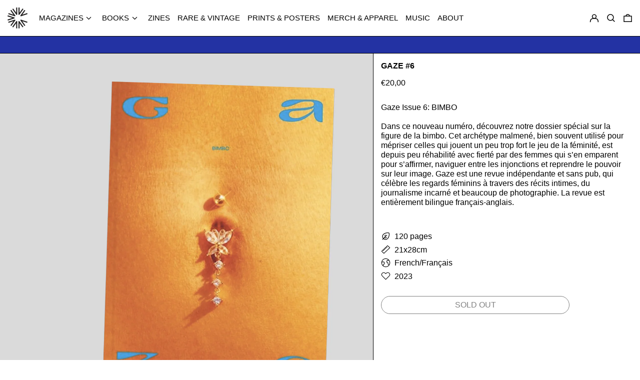

--- FILE ---
content_type: text/javascript
request_url: https://cahiercentral.com/cdn/shop/t/17/assets/subscription-plan-selector-js.js?v=34967155181433301461726411264
body_size: 5474
content:
(async function(){if(window.ShopifyAnalytics.meta.page.pageType!=="product")return;var product=JSON.parse(document.querySelector("#sealoop_product").textContent),screenWidth=document.body.clientWidth/3,shopify_product_id=product.id,variants=product.variants,selected_variant_id=JSON.parse(document.querySelector("#sealoop_product_selected_or_first_variant").textContent),selected_variant=null,selected_variant_isExist_plan=!1,url_variant_id=window.location.href.split("variant=")[1],plan=product.selling_plan_groups,money_format=JSON.parse(document.querySelector("#sealoop_money_format").textContent),priceformat=money_format.replace(/<[^>]+>/g,"").split("{")[0],form_elementArr=document.forms,shopify_payment_button=null,domain=Shopify.shop,description=null,template=1,translationData={};let customStyle="";if(domain==="betternotebook-8689.myshopify.com"&&(customStyle+=`div#sealoop_subscription_plan {
			margin-top: -50px;
	}`),!plan)return;const baseUrl="prod".indexOf("dev")===-1?"https://subapi.sealapps.com/":"https://subapitest.uppercommerce.com/";if((await getShopSetting()).data.is_subscription_enabled!==1)return;isExistParentAndUpdateElement(),handleInit();function request2(params,url,callback,method="POST"){return new Promise(resolve=>{const xmlHttp=new XMLHttpRequest;xmlHttp.open(method,url,!0),xmlHttp.setRequestHeader("Content-Type","application/json"),xmlHttp.send(JSON.stringify(params)),xmlHttp.onreadystatechange=function(){if(xmlHttp.readyState==4&&xmlHttp.status==200||xmlHttp.status==304){const json=JSON.parse(this.responseText),{code,data}=json;code===200?(callback&&callback(data),resolve(json)):code!==500&&resolve(json)}}})}function getShopSetting(){return requestIni({shopify_product_id},baseUrl+"api/v1/setting/getShopSettings",void 0,"GET")}function getTemplate(){let url=baseUrl+"api/v1/guide/getStep";return requestIni({step:3},url).then(res=>res.code!=200?!1:(template=res.data.style,shopify_payment_button!=null&&(importStyles(),selectDescription(),VariantListener()),!0)).catch(err=>!1)}function getTranslation(){let url=baseUrl+"api/v1/getTranslateByC";return requestIni({},url).then(res=>res.code!=200?!1:(translationData=res.data,!0)).catch(err=>!1)}function requestIni(params,url,callback,method="POST"){return new Promise(resolve=>{const xmlHttp=new XMLHttpRequest;method==="GET"&&(url+=Object.keys(params).reduce((pre,item)=>pre+"&"+item+"="+params[item],"").replace("&","?")),xmlHttp.open(method,url,!0),xmlHttp.setRequestHeader("Content-Type","application/json"),xmlHttp.setRequestHeader("authorization",domain),method==="POST"?xmlHttp.send(JSON.stringify(params||{})):method==="GET"&&xmlHttp.send(),xmlHttp.onreadystatechange=function(){if(xmlHttp.readyState==4&&xmlHttp.status==200||xmlHttp.status==304){const json=JSON.parse(this.responseText),{code,data}=json;code===200?(callback&&callback(data),resolve(json)):code!==500&&resolve(json)}}})}function isExistParentAndUpdateElement(){if(form_elementArr!=null){for(let i=0;i<form_elementArr.length;i++)if(form_elementArr[i].action.indexOf("/cart/add")!=-1){const children=form_elementArr[i].elements;if(domain==="regenerativcollagen.myshopify.com"&&form_elementArr[i].offsetParent!==null&&(shopify_payment_button=form_elementArr[i]),!shopify_payment_button){for(let i2=0;i2<children.length;i2++)if(children[i2].getAttribute("type")==="submit"){shopify_payment_button=children[i2].parentElement;break}}if(shopify_payment_button)break}}}function handleInit(){if(shopify_payment_button!=null){{let html='<div id="sealoop_subscription_plan"><input type="hidden" name="selling_plan" class="selling_plan"/>';html+='<div class="sub-plan-head"></div>',html+='<div class="sub-plan-group-box"></div></div>',shopify_payment_button.insertAdjacentHTML("afterBegin",html)}document.querySelector(".sub-plan-group-box").addEventListener("click",evt=>{const dom=evt.target;checkGroupShow(dom)}),getTranslation(),getTemplate()}}function getVarData(){variants.forEach(v=>{v.id==selected_variant_id&&(selected_variant=v)}),initSubPlanGroup()}function initSubPlanGroup(){let html="";selected_variant_isExist_plan=!1,plan.forEach(vv=>{vv.app_id=="auto-subscription"&&(vv.price_data=[],selected_variant.selling_plan_allocations.forEach(v=>{vv.selling_plans.forEach(val=>{val.id==v.selling_plan_id&&(selected_variant_isExist_plan=!0,vv.price_data.push({id:val.id,price:returnFloat(v.price/100),per_delivery_price:v.per_delivery_price/100}),v.discount_type=val.price_adjustments[0].value_type,v.discount_value=val.price_adjustments[0].value),description?.forEach(d=>{d.resource_id==val.id&&(d.description==null&&(d.description=""),val.description=d.description)})})}),template==1&&(html+=cubeCreateHtml(vv)),template==2&&(html+=radioCreateHtml(vv)),template==3&&(html+=dropDownCreateHtml(vv)))});let headHtml="";if(selected_variant_isExist_plan){if(product.requires_selling_plan)switch(headHtml+=`<legend id="purchase-options" class="sub_legend">${translationData.options}</legend>`,template){case 1:headHtml+='<div class="Sealapp-Subscription-Option"></div>';break;case 2:headHtml+='<div class="Sealapp-Subscription-Option Sealapp-Subscription_Unfurl">';break;case 3:headHtml+='<div class="Sealapp-Subscription-Option Sealapp-Subscription_DownList">';break}else switch(headHtml+='<legend id="purchase-options" class="sub_legend" style="display:none ">Purchase Options</legend>',template){case 1:headHtml+=`<div class="Sealapp-Subscription-Option">
									<div class="Sealapp-Subscription-Option_One-Time Sealapp-Subscription-Option_Rectangle" style="background-color: rgb(242, 247, 254); border: 1px solid rgb(144, 178, 228);">
										<input class="sub-plan-selector-group-item" name="sub-plan-selector-group" value="" style="display:none" checked />
										<div class="Sealapp-Subscription-Option_Rectangle-top">${translationData.option1}</div>
											<div class="Sealapp-Subscription-Option_Rectangle_bottom"> ${priceformat+returnFloat(selected_variant.price/100)} (${translationData.app_full_price})</div>
									</div>
								</div>`;break;case 2:headHtml+=`<div class="Sealapp-Subscription-Option Sealapp-Subscription_Unfurl">
									<div class="Sealapp-Subscription-Option_One-Time Sealapp-Subscription-Option_Unfurl">
											<label for="PolarisRadioButton1" class="Sealapp-Subscription-Option_Unfurl_Label">
													<span class="Sealapp-Subscription-Option_label-radio">
															<input id="PolarisRadioButton1" type="radio" class="Sealapp-Subscription-Option_label-radio-Input" value="" name="sub-plan-selector-group" checked>
													</span>
													<span>${translationData.option1}</span>
													<span class="Sealapp-Subscription-Option_price">${priceformat+returnFloat(selected_variant.price/100)}</span>
											</label>
									</div>`;break;case 3:headHtml+=`<div class="Sealapp-Subscription-Option Sealapp-Subscription_DownList">
									<div class="Sealapp-Subscription-Option_One-Time Sealapp-Subscription-Option_DownList">
											<label for="PolarisRadioButton1" class="Sealapp-Subscription-Option_DownList_Label">
													<span class="Sealapp-Subscription-Option_label-radio">
															<input id="PolarisRadioButton1" type="radio" class="Sealapp-Subscription-Option_label-radio-Input" value="" name="sub-plan-selector-group" checked>
													</span>
													<span>${translationData.option1}</span>
													<span class="Sealapp-Subscription-Option_price">${priceformat+returnFloat(selected_variant.price/100)}</span>
											</label>
									</div>`;break}document.querySelector(".sub-plan-head").innerHTML=headHtml,document.querySelector(".Sealapp-Subscription-Option").insertAdjacentHTML("beforeend",html)}else document.querySelector(".sub-plan-head").innerHTML=headHtml;if(template==1){if(product.requires_selling_plan){var cubeInput=document.querySelector("[name=sub-plan-selector-group]");cubeInput.checked=!0;var cubeEl=document.querySelector(".Sealapp-Subscription-Option_Rectangle");cubeEl.style.backgroundColor="#f2f7fe",cubeEl.style.border="1px solid #90b2e4",document.querySelector(".selling_plan")!=null&&(document.querySelector(".selling_plan").value=cubeInput.value?cubeInput.value:"")}cubeEvent()}if(template==2){if(product.requires_selling_plan){var radioParentInput=document.querySelector("input[name=sub-plan-selector-group]"),radioChildInput=document.querySelector("input[name=sub-plan-selector-group-item]");radioParentInput.checked=!0,radioChildInput.checked=!0;var radioEl=document.querySelector(".Sealapp-Subscription-Option_Unfurl"),radioElChild=radioEl.querySelector(".Sealapp-Subscription-Option-Child_Unfurl");radioEl.style.backgroundColor="#f2f7fe",radioEl.style.border="1px solid #90b2e4",radioElChild.style.display="block",document.querySelector(".selling_plan")!=null&&(document.querySelector(".selling_plan").value=radioChildInput.value?radioChildInput.value:"")}radioSelect()}if(template==3){if(product.requires_selling_plan){var listParentInput=document.querySelector("input[name=sub-plan-selector-group]"),listChildInput=document.querySelector("input[name=sub-plan-selector-group-item]");listParentInput.checked=!0,listChildInput.checked=!0;var listEl=document.querySelector(".Sealapp-Subscription-Option_DownList"),listElChild=listEl.querySelector(".Sealapp-Subscription-Option-Child_DownList"),listElChildSelect=listEl.querySelector(".dropDownList-container"),selectTitle=listElChildSelect.querySelector(".Subscription-Option_DownList-Childs").innerText;listElChild.querySelector(".dropDown-price").innerText=selectTitle,listEl.style.backgroundColor="#f2f7fe",listElChild.style.display="block",listElChildSelect.style.display="none",document.querySelector(".selling_plan")!=null&&(document.querySelector(".selling_plan").value=listChildInput.value?listChildInput.value:"")}dropDownSelect()}}function cubeCreateHtml(plan2){let html="";return plan2.price_data&&plan2.price_data.length>0&&plan2.selling_plans.forEach(v=>{let discount_type=v.price_adjustments[0].value_type,discount_value=v.price_adjustments[0].value,discount="";switch(discount_type){case"percentage":discount_value>0?discount="("+discount_value+"% "+translationData.app_off_price+")":discount="";break;case"fixed_amount":discount_value>0?discount="("+priceformat+discount_value/100+" "+translationData.app_off_price+")":discount="";break;case"none":discount="("+translationData.app_full_price+")";break}plan2.price_data.forEach(vv=>{vv.id==v.id&&(v.description==null&&(v.description=""),html+='<div class="Sealapp-Subscription-Option_Other-Time Sealapp-Subscription-Option_Rectangle">',v.description?html+=`<div class="plan-name">
																	<div class="Sealapp-Subscription-Option_Rectangle-top">${v.name}</div>
																	<div data-v-f6026308="" class="help">
																		<svg t="1673860449261" class="icon" viewBox="0 0 1024 1024" version="1.1" xmlns="http://www.w3.org/2000/svg" p-id="2891" width="15" height="15">
																			<path d="M568.944 494.933c0-17.067-5.689-28.444-17.067-34.133-11.378-11.378-22.756-17.067-39.822-17.067s-28.444 5.689-39.822 17.067c-11.378 11.378-17.067 22.756-17.067 34.133v244.622c0 17.067 5.689 28.444 17.067 34.133 11.378 11.378 22.756 17.067 39.822 17.067s28.444-5.689 39.822-17.067 17.067-22.756 17.067-34.133V494.933z m-56.888-250.311c-17.067 0-34.133 5.689-45.511 17.067-17.067 11.378-22.756 28.444-22.756 45.511s5.689 34.133 17.067 45.511 28.444 17.067 45.511 17.067 34.133-5.689 45.511-17.067 17.067-28.444 17.067-45.511-5.689-34.133-17.067-45.511c-5.689-11.378-22.756-17.067-39.822-17.067z m0 739.556c-62.578 0-125.156-11.378-182.044-34.133s-108.089-56.889-147.911-102.4c-45.511-45.511-73.956-91.022-102.4-147.911-22.756-56.889-34.133-119.467-34.133-182.044s11.378-125.156 34.133-182.044 56.889-108.089 102.4-147.911c45.511-45.511 91.022-73.956 147.911-102.4 56.889-22.756 119.467-34.133 182.044-34.133S637.212 62.58 694.1 85.335s108.089 56.889 147.911 102.4c45.511 45.511 73.956 91.022 102.4 147.911 22.756 56.889 34.133 119.467 34.133 182.044s-11.378 125.156-34.133 182.044-56.889 108.089-102.4 147.911C796.5 893.156 750.989 921.601 694.1 950.045c-56.889 22.756-119.467 34.133-182.044 34.133z" p-id="2892" fill="#bfbfbf">
																			</path>
																		</svg>
																		<div class="description-content">
																			${v.description}
																		</div>
																	</div>
																</div>`:html+=`<div class="Sealapp-Subscription-Option_Rectangle-top">${v.name}</div>`,html+=`<div class="Sealapp-Subscription-Option_Rectangle_bottom">${priceformat+vv.price} ${discount}</div>
																		<input type="radio" value="${v.id}" data-price="${vv.price}" name="sub-plan-selector-group" class="sub-plan-selector-group-item" style="display:none">
																</div>`)})}),html}function radioCreateHtml(plan2){let html="";return plan2.price_data&&plan2.price_data.length>0&&(html=`<div class="Sealapp-Subscription-Option_Other-Time Sealapp-Subscription-Option_Unfurl">
					<label for="PolarisRadioButton${plan2.id}" class="Sealapp-Subscription-Option_Unfurl_Label" >
							<span class="Sealapp-Subscription-Option_label-radio">
									<input id="PolarisRadioButton${plan2.id}" type="radio" class="Sealapp-Subscription-Option_label-radio-Input" value="${plan2.id}" name="sub-plan-selector-group">
							</span>
							<span>${plan2.name}</span>
							<span class="Sealapp-Subscription-Option_price">${priceformat+plan2.price_data[0].price}</span>
					</label>
					<div class="Sealapp-Subscription-Option-Child_Unfurl">`,plan2.selling_plans.forEach(v=>{let discount_type=v.price_adjustments[0].value_type,discount_value=v.price_adjustments[0].value,discount="";switch(discount_type){case"percentage":discount_value>0?discount="("+discount_value+"% "+translationData.app_off_price+")":discount="";break;case"fixed_amount":discount_value>0?discount="("+priceformat+discount_value/100+" "+translationData.app_off_price+")":discount="";break;case"none":discount="("+translationData.app_full_price+")";break}plan2.price_data.forEach(vv=>{vv.id==v.id&&(v.description==null&&(v.description=""),html+=`<label for="PolarisRadioButton${v.id}" class="Sealapp-Subscription-Option_Unfurl_Label Sealapp_Unfurl_Label_Child ">
											<div class="plan-info">
												<span class="Sealapp-Subscription-Option_label-radio">
														<input id="PolarisRadioButton${v.id}" type="radio" class="Sealapp-Subscription-Option_label-radio-Input" value="${v.id}" data-price="${vv.price}" name="sub-plan-selector-group-item">
												</span>
												<span>${v.name} ${discount}</span>
												<span class="Sealapp-Subscription-Option_price">${priceformat+vv.price}</span>
											</div>
										<div class="radio-description">
											${v.description}
										</div>
									</label>`)})}),html+="</div></div></div>"),html}function dropDownCreateHtml(plan2){let html="";return plan2.price_data&&plan2.price_data.length>0&&(html=`<div class="Sealapp-Subscription-Option_Other-Time Sealapp-Subscription-Option_DownList">
					<label for="PolarisRadioButton${plan2.id}" class="Sealapp-Subscription-Option_DownList_Label" >
							<span class="Sealapp-Subscription-Option_label-radio">
									<input id="PolarisRadioButton${plan2.id}" type="radio" class="Sealapp-Subscription-Option_label-radio-Input" value="${plan2.id}" name="sub-plan-selector-group">
							</span>
							<span>${plan2.name}</span>
							<span class="Sealapp-Subscription-Option_price">${priceformat+plan2.price_data[0].price}</span>
					</label>
					<div class="Sealapp-Subscription-Option-Child_DownList">
							
							<div class="Subscription-Option_DownList-Childs-Group " tabindex="-1">
									<div class="Subscription-Option_DownList-Childs-One">
											<span class="dropDown-price">Every 1 day ($10 off)</span> 
											<svg class="Subscription-Option_DownList-Childs-icon" viewBox="0 0 1024 1024" version="1.1" xmlns="http://www.w3.org/2000/svg" p-id="1847" width="12" height="12"><path d="M1024 255.996 511.971 767.909 0 255.996 1024 255.996z" p-id="1848"></path></svg>
									</div>
									<div class = "dropDownList-container">`,plan2.selling_plans.forEach(v=>{let discount_type=v.price_adjustments[0].value_type,discount_value=v.price_adjustments[0].value,discount="";switch(discount_type){case"percentage":discount_value>0?discount="("+discount_value+"% "+translationData.app_off_price+")":discount="";break;case"fixed_amount":discount_value>0?discount="("+priceformat+discount_value/100+" "+translationData.app_off_price+")":discount="";break;case"none":discount="("+translationData.app_full_price+")";break}plan2.price_data.forEach(vv=>{vv.id==v.id&&(v.description==null&&(v.description=""),html+=`
													<div class="Subscription-Option_DownList-Childs">
													<div class="plan-name">${v.name} ${discount}</div>
													<input id="PolarisRadioButton${v.id}" type="radio" class="Sealapp-Subscription-Option_label-radio-Input" value="${v.id}" data-price="${vv.price}" name="sub-plan-selector-group-item" style="display:none">
														<div class="dropDown-description">${v.description}</div>
													</div>
													`)})}),html+=`</div></div></div><div class="plan-description">plan...........................description</div>
										</div>
										</div>`),html}function VariantListener(){window.location.href.indexOf("variant=")!=-1&&url_variant_id!=window.location.href.split("variant=")[1]&&(url_variant_id=window.location.href.split("variant=")[1],selected_variant_id=url_variant_id,getVarData()),setTimeout(()=>{VariantListener()},50)}function cubeEvent(){const el=document.querySelectorAll(".Sealapp-Subscription-Option_Rectangle");for(let index=0;index<el.length;index++)el[index].addEventListener("click",cubeSelect)}function cubeSelect(evt){const el=document.querySelectorAll(".Sealapp-Subscription-Option_Rectangle");let frequency_plan_id=0;for(let i=0;i<el.length;i++){const element=el[i];element.style.backgroundColor="#fff",element.style.border="1px solid #babfc3"}const dom=this;dom.style.backgroundColor="#f2f7fe",dom.style.border="1px solid #90b2e4";const frequency_plan_Arr=dom.querySelector(".sub-plan-selector-group-item");frequency_plan_id=frequency_plan_Arr.value?frequency_plan_Arr.value:"",frequency_plan_price=frequency_plan_Arr.getAttribute("data-price"),document.querySelector(".selling_plan")!=null&&(document.querySelector(".selling_plan").value=frequency_plan_id),changePrice(frequency_plan_price,frequency_plan_id)}function radioSelect(){const ipt=document.querySelectorAll(".Sealapp-Subscription-Option_Unfurl");for(let i=0;i<ipt.length;i++)ipt[i].addEventListener("change",checkRadioGroupPlanShow)}function checkRadioGroupPlanShow(evt){let frequency_plan_id=0,frequency_plan_price2=selected_variant.price/100;const otherDom=document.querySelectorAll(".Sealapp-Subscription-Option_Unfurl"),otherDomChild=document.querySelectorAll(".Sealapp-Subscription-Option-Child_Unfurl"),allDesEls=document.querySelectorAll(".radio-description");for(let i=0;i<otherDom.length;i++){const element=otherDom[i];element.style.backgroundColor="#fafbfb",element.style.border="0px"}for(let k=0;k<otherDomChild.length;k++){const element=otherDomChild[k];element.style.display="none"}for(let k=0;k<allDesEls.length;k++){const element=allDesEls[k];element.style.display="none"}const dom=this,selectLable=evt.target,child=dom.querySelector(".Sealapp-Subscription-Option-Child_Unfurl"),inputChild=dom.querySelector("input[name=sub-plan-selector-group-item]");if(dom.style.backgroundColor="#f2f7fe",dom.style.border="1px solid #90b2e4",child&&(child.style.display="block"),inputChild&&selectLable.getAttribute("name")=="sub-plan-selector-group"){var fathertag=inputChild.parentNode.parentNode.parentNode;if(fathertag.className=="Sealapp-Subscription-Option_Unfurl_Label Sealapp_Unfurl_Label_Child "){const desEl2=fathertag.querySelector(".radio-description");desEl2.style.display="block"}inputChild.checked=!0}dom.querySelector("input[id=PolarisRadioButton1]")&&document.querySelector(".selling_plan")!=null?document.querySelector(".selling_plan").value="":(dom.querySelectorAll("input[name=sub-plan-selector-group-item]").forEach(v=>{if(v.checked){var vfathertag=v.parentNode.parentNode.parentNode;desEl=vfathertag.querySelector(".radio-description"),desEl.style.display="block",frequency_plan_id=v.value,frequency_plan_price2=v.getAttribute("data-price")}}),dom.querySelector(".Sealapp-Subscription-Option_price").innerText=priceformat+frequency_plan_price2,document.querySelector(".selling_plan")!=null&&(document.querySelector(".selling_plan").value=frequency_plan_id),changePrice(frequency_plan_price2,frequency_plan_id))}function dropDownSelect(){const ipt=document.querySelectorAll(".Sealapp-Subscription-Option_DownList");for(let i=0;i<ipt.length;i++)ipt[i].addEventListener("change",checkGroupPlanShow);const dowLists=document.querySelectorAll(".Subscription-Option_DownList-Childs-Group");for(let k=0;k<dowLists.length;k++){const element=dowLists[k];element.onblur=function(){const dropDownList=element.querySelector(".dropDownList-container");dropDownList.style.display="none"},element.addEventListener("click",clickChildsPlanShow)}}function checkGroupPlanShow(evt){let frequency_plan_id=0,frequency_plan_price2=selected_variant.price/100;const dom=this,otherDom=document.querySelectorAll(".Sealapp-Subscription-Option_DownList"),otherDomChild=document.querySelectorAll(".Sealapp-Subscription-Option-Child_DownList"),listChilds=document.querySelectorAll(".dropDownList-container"),allDesEls=document.querySelectorAll(".plan-description");for(let i=0;i<otherDom.length;i++){const element=otherDom[i];element.style.backgroundColor="#fafbfb"}for(let k=0;k<otherDomChild.length;k++){const element=otherDomChild[k];element.style.display="none"}for(let i=0;i<listChilds.length;i++){const element=listChilds[i];element.style.display="none"}for(let i=0;i<allDesEls.length;i++){const element=allDesEls[i];element.style.display="none"}if(dom.style.backgroundColor="#f2f7fe",dom.querySelector("input[id=PolarisRadioButton1]")&&document.querySelector(".selling_plan")!=null)document.querySelector(".selling_plan").value="";else{const child=dom.querySelector(".Sealapp-Subscription-Option-Child_DownList");if(child.style.display="block",evt.target.getAttribute("name")=="sub-plan-selector-group"){const domlistChilds=dom.querySelector(".plan-name"),planDes=dom.querySelector(".dropDown-description"),showDescription=dom.querySelector(".plan-description");showDescription.innerText=planDes.innerText,showDescription.style.display="block",child.querySelector(".dropDown-price").innerText=domlistChilds.innerText;const frequency_plan=getParentElement(domlistChilds,1).querySelector("input[name=sub-plan-selector-group-item]");frequency_plan&&(frequency_plan_id=frequency_plan.value,frequency_plan_price2=frequency_plan.getAttribute("data-price")),document.querySelector(".selling_plan")!=null&&(document.querySelector(".selling_plan").value=frequency_plan_id),changePrice(frequency_plan_price2,frequency_plan_id)}}}function clickChildsPlanShow(evt){let frequency_plan_id=0,frequency_plan_price2=selected_variant.price/100;const dom=this,child=dom.querySelector(".Subscription-Option_DownList-Childs-One"),openChilds=dom.querySelector(".dropDownList-container");if(openChilds.style.display==="none"?openChilds.style.display="block":openChilds.style.display="none",dom.className.trim()==="Subscription-Option_DownList-Childs-Group"){const planName=evt.target.querySelector(".plan-name"),parentNode=getParentElement(evt.target,1),planDes=parentNode.querySelector(".dropDown-description"),showDescription=getParentElement(dom,2).querySelector(".plan-description");if(showDescription.innerText=planDes.innerText,showDescription.style.display="block",child.querySelector(".dropDown-price").innerText=evt.target.innerText,evt.target.className.trim()==="plan-name"){const frequency_plan=parentNode.querySelector("input[name=sub-plan-selector-group-item]");frequency_plan&&(frequency_plan_id=frequency_plan.value,frequency_plan_price2=frequency_plan.getAttribute("data-price"));const parentDom=dom.parentElement.parentElement;parentDom.querySelector(".Sealapp-Subscription-Option_price").innerText=priceformat+frequency_plan_price2,changePrice(frequency_plan_price2,frequency_plan_id)}document.querySelector(".selling_plan")!=null&&(document.querySelector(".selling_plan").value=frequency_plan_id)}}function selectDescription(){if(plan==null)return;let selling_plans=[];plan.forEach(v=>{v.app_id=="auto-subscription"&&v.selling_plans.forEach(s=>{selling_plans.push(s.id)})}),selling_plans=JSON.stringify(selling_plans);var request=new XMLHttpRequest;request.open("post",baseUrl+"api/v1/plan/Description?selling_plans_Id="+selling_plans),request.send(),request.onreadystatechange=function(){request.readyState==4&&request.status==200&&(description=JSON.parse(request.responseText),description=description.data,getVarData())}}function returnFloat(value){const decimals=value.toString().split(".");return decimals.length==1?(value=value.toString()+".00",value):(decimals.length>1&&decimals[1].length<2&&(value=value.toString()+"0"),value)}function getParentElement(el,classes){return classes>0?getParentElement(el.parentNode,classes-1):el}function changePrice(planPrice,planId){const compare_price=selected_variant.selling_plan_allocations.find(plan2=>plan2.selling_plan_id==planId).compare_at_price/100;if(document.querySelector(".price-item--regular")!=null)if(selected_variant.price/100!=planPrice){const discount=priceformat+(compare_price-planPrice),price_html="<span class='sub-discount-price'>"+priceformat+planPrice+"</span><span class='sub-original-price' style='text-decoration: line-through;'>"+priceformat+compare_price+"</span><span class='sub-discount-description'>SAVE "+discount+"</span>";document.querySelector(".price-item--regular").innerHTML=price_html}else document.querySelector(".price-item--regular").innerHTML=priceformat+planPrice}function importStyles(){const cubeStyle=`<style>
			.Sealapp-Subscription-Option{
					margin: 0 -0.4rem 0.8rem -0.4rem;
					font-size: 14px;
					font-weight: 500;
					display: flex;
					flex-wrap: wrap;
			}
			.Sealapp-Subscription-Option_Rectangle{
					width: 46%;
					margin: 0.4rem;
					display: flex;
					justify-content: center;
					align-items: center;
					flex-wrap: wrap;
					flex-direction: column;
					border: 1px solid #babfc3;
					border-radius: 4px;
					cursor: pointer;
					padding: 8px;
					text-align: center;
					word-break: break-all;
			}
			.Sealapp-Subscription-Option_Rectangle:hover{
					background-color: #f2f7fe !important;
					border: 1px solid #90b2e4 !important;
			}
			
			.Sealapp-Subscription-Option_Rectangle-top,
			.Sealapp-Subscription-Option_Rectangle_bottom{
					margin:  0.3rem auto;
			}
			.Sealapp-Subscription-Option_Rectangle_bottom{
					color: #2c6ecb;
			}
			.plan-name{
				 display:flex;
				 align-items: center;
				 position: relative;
			}
			.help{
				/* position: relative; */
				margin-left: 0.8rem;
				cursor: pointer;
				max-height:20px;
			}
			.description-content{
				top: 20px;
				position: absolute;
				background-color: #ffffff;
				border-radius: 4px;
				width: 250px;
				color:#000000;
				padding: 4px 8px;
				display: none;
				transform: translate(10%, 0%);
				z-index: 99999;
				box-shadow: 0px 0px 2px 0px #5c5f62;
			}
			
			.help:hover .description-content{
				display: block;
			}
			.sub-discount-price{
				margin-right: 10px;
				text-decoration: none;
				color: #da4f49;
			}
			
			.sub-discount-description{
				right: 0px;
				top: 25px;
				position: absolute;
				background-color: #ffffff;
				border-radius: 4px;
				width: ${screenWidth}px;
				max-width: 250px;
				color:#000000;
				padding: 4px 8px;
				display: none;
				transform: translate(10%, 0%);
				z-index: 99999;
				box-shadow: 0px 0px 2px 0px #5c5f62;
			}
		</style>`,radioStyle=`<style>
			.Sealapp-Subscription-Option{
					margin: 0 -0.4rem;
					font-size: 14px;
					font-weight: 500;
					display: flex;
					flex-wrap: wrap;
			}
			.Sealapp-Subscription_Unfurl{
					margin: 0.4rem 0;
			}
			.Sealapp-Subscription-Option_Unfurl{
					width: 100%;
					border-radius: 6px;
					padding: 0.4rem 0.6rem;
					margin: 0.4rem 0;
					background-color: #fafbfb;
			}
			.Sealapp-Subscription-Option_Unfurl_Label{
					width: 100%;
					display: flex;
			}
			.Sealapp-Subscription-Option-Child_Unfurl{
					margin-left: 1.6rem;
					display: none;
			}
			.Sealapp_Unfurl_Label_Child{
					margin-top: 0.4rem;
					display:flex;
					flex-direction: column;
			}
			.Sealapp-Subscription-Option_label-radio-Input{
					margin-right: 0.6rem;
			}
			.Sealapp-Subscription-Option_label-radio{
					color: aqua;
			}
			.Sealapp-Subscription-Option_price{
					display: block;
					margin-left: auto;
			}
			
			.Sealapp-Subscription input{
					accent-color: #2c6ecb;
			}
			.plan-info{
					display:flex;
			}
			.radio-description{
				margin-left: 24px;
				font-size: 10px;
				display:none;
			}
			.sub-discount-price{
				margin-right: 10px;
				text-decoration: none;
				color: #da4f49;
				}
			
			.sub-discount-description{
				margin-left: 10px;
				padding: 2px 6px;
				border: 1px solid #da4f49;
				border-radius: 3px;
				font-size: 10px;
				display: inline;
				position: relative;
				top: -3px;
				letter-spacing: 1px;
				color: #da4f49;
						}
			</style>`,dropDownStyle=`<style>
			.Sealapp-Subscription-Option{
					margin: 0 -0.4rem;
					font-size: 14px;
					font-weight: 500;
					display: flex;
					flex-wrap: wrap;
			}
			.Sealapp-Subscription_DownList{
					margin: 0.4rem 0;
			}
			.Sealapp-Subscription-Option_DownList{
					width: 100%;
					border-radius: 6px;
					padding: 0.4rem 0.6rem;
					margin: 0.4rem 0;
					background-color: #fafbfb;
			}
			.Sealapp-Subscription-Option_DownList_Label{
					display: flex;
			}
			.Sealapp-Subscription-Option-Child_DownList{
					margin:0.8rem 0rem 0.4rem 1.6rem;
					display: none;
					border-radius: 6px;
					background-color:#fff;
			}
			.Subscription-Option_DownList-Childs-One{
					position: relative;
					z-index:100;
					display: flex;
					align-items: center;
					border-radius: 6px;
					background-color:#fff;
					margin-top: 0.2rem;
					box-shadow:0 0 5px rgb(23 24 24 / 5%), 0 1px 2px rgb(0 0 0 / 15%);
			}
			.Subscription-Option_DownList-Childs-One{
					padding:0.4rem 0.8rem;
					user-select:none;
			}
			.Subscription-Option_DownList-Childs:hover{
					background: #f1f2f3;
			}
			
			.Subscription-Option_DownList-Childs-icon{
					display: block;
					margin-left: auto;
					pointer-events: none;
			}
			.Sealapp-Subscription-Option_label-radio-Input{
					margin-right: 0.6rem;
			}
			.Sealapp-Subscription-Option_label-radio{
					color: aqua;
			}
			.Sealapp-Subscription-Option_price{
					display: block;
					margin-left: auto;
			}
			
			.Sealapp-Subscription input{
					accent-color: #2c6ecb;
			}
			.Subscription-Option_DownList-Childs-Group{
					position: relative;
			}
			.dropDownList-container{  
					position: absolute;
					background-color: #fff;
					width: 100%;
					/* top: 35px; */
					box-shadow: 0px 3px 6px -3px rgba(23, 24, 24, 0.08), 0px 8px 20px -4px rgba(23, 24, 24, 0.12);
					border-bottom-left-radius: 8px;
					border-bottom-right-radius: 8px;
					z-index: 99;
					overflow: hidden;
			}
			.dropDown-description{
				padding:0.4rem 0.8rem;
				margin-left: 24px;
				font-size: 10px;
				display:none;
			}
			.plan-name{
				padding:0.4rem 0.8rem;
			}
			.plan-description{
				margin: 0.8rem 0rem 0.4rem 1.6rem;
				display: none;
				font-size: 12px;
			}
			.sub-discount-price{
				margin-right: 10px;
				text-decoration: none;
				color: #da4f49;
				}
			
			.sub-discount-description{
				margin-left: 10px;
				padding: 2px 6px;
				border: 1px solid #da4f49;
				border-radius: 3px;
				font-size: 10px;
				display: inline;
				position: relative;
				top: -3px;
				letter-spacing: 1px;
				color: #da4f49;
						}
			</style>`;switch(template){case 1:document.head.insertAdjacentHTML("beforeend",cubeStyle);break;case 2:document.head.insertAdjacentHTML("beforeend",radioStyle);break;case 3:document.head.insertAdjacentHTML("beforeend",dropDownStyle);break}customStyle&&document.head.insertAdjacentHTML("beforeend",`<style>${customStyle}</style>`)}})();
//# sourceMappingURL=/cdn/shop/t/17/assets/subscription-plan-selector-js.js.map?v=34967155181433301461726411264
